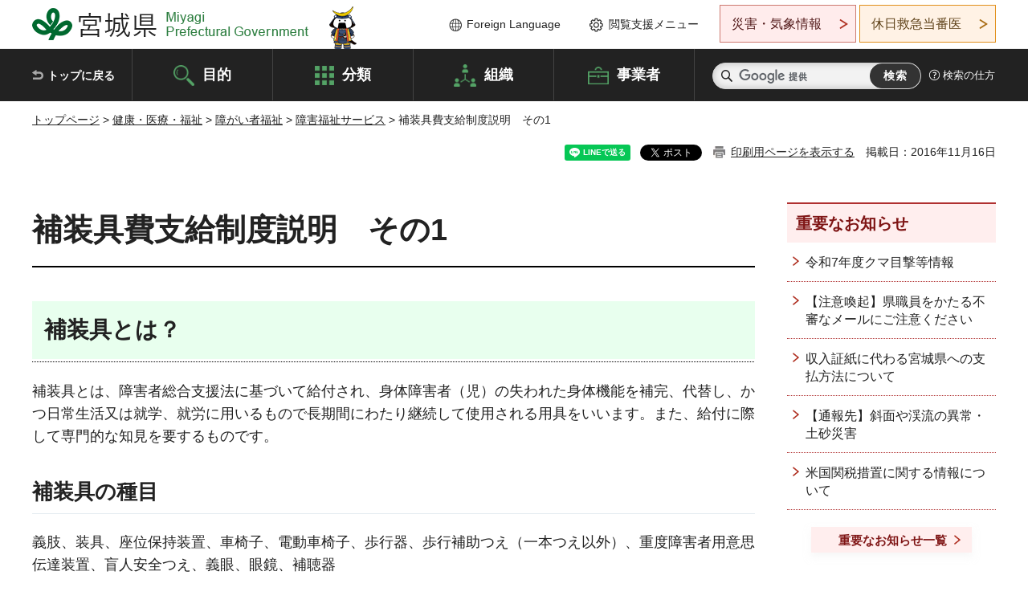

--- FILE ---
content_type: text/html
request_url: https://www-pref-miyagi-jp.cache.yimg.jp/soshiki/rehabili/hosouguhisikyu1.html
body_size: 30346
content:
<!doctype html>
<html lang="ja" xmlns:og="http://ogp.me/ns#" xmlns:fb="http://www.facebook.com/2008/fbml">
<head>
<meta charset="UTF-8">

<title>補装具費支給制度説明　その1 - 宮城県公式ウェブサイト</title>

<meta property="og:title" content="補装具費支給制度説明　その1">
<meta property="og:type" content="article">
<meta property="og:description" content="">
<meta property="og:url" content="https://www.pref.miyagi.jp/soshiki/rehabili/hosouguhisikyu1.html">
<meta property="og:image" content="https://www.pref.miyagi.jp/shared/images/sns/logo.jpg">
<meta property="og:site_name" content="宮城県">
<meta property="og:locale" content="ja_JP">
<meta name="author" content="宮城県">
<meta name="viewport" content="width=device-width, maximum-scale=3.0">
<meta name="format-detection" content="telephone=no">
<meta name="page_id" content="20027">
<link href="/shared/style/default.css" rel="stylesheet" type="text/css" media="all">
<link href="/shared/style/layout.css" rel="stylesheet" type="text/css" media="all">
<link href="/shared/templates/free/style/edit.css" rel="stylesheet" type="text/css" media="all">
<link href="/shared/style/tablet.css" rel="stylesheet" media="only screen and (min-width : 641px) and (max-width : 980px)" type="text/css" id="tmp_tablet_css" class="mc_css">
<link href="/shared/style/smartphone.css" rel="stylesheet" media="only screen and (max-width : 640px)" type="text/css" class="mc_css">
<link href="/shared/templates/free/style/edit_sp.css" rel="stylesheet" media="only screen and (max-width : 640px)" type="text/css" class="mc_css">
<link href="/shared/images/favicon/favicon.ico" rel="shortcut icon" type="image/vnd.microsoft.icon">
<link href="/shared/images/favicon/apple-touch-icon-precomposed.png" rel="apple-touch-icon-precomposed">
<script src="/shared/js/jquery.js"></script>
<script src="/shared/js/setting.js"></script>
<script src="/shared/js/page_print.js"></script>
<script src="/shared/js/readspeaker.js"></script>
<script src="/shared/js/gtag.js"></script>




</head>
<body class="format_free no_javascript">

<noscript><iframe src="https://www.googletagmanager.com/ns.html?id=GTM-PS9C6B9" height="0" width="0" style="display:none;visibility:hidden" title="Google Tag Manager"></iframe></noscript>

<div id="fb-root"></div>
<script async defer crossorigin="anonymous" src="https://connect.facebook.net/ja_JP/sdk.js#xfbml=1&version=v12.0"></script>
<script src="/shared/js/init.js"></script>
<div id="tmp_wrapper">
<noscript>
<p>このサイトではJavaScriptを使用したコンテンツ・機能を提供しています。JavaScriptを有効にするとご利用いただけます。</p>
</noscript>
<p><a href="#tmp_honbun" class="skip">本文へスキップします。</a></p>

<header id="tmp_header">
<div class="container">
<div id="tmp_hlogo">
<p><a href="/index.html"><span>宮城県 Miyagi Prefectural Government</span></a></p>
</div>
<ul id="tmp_hnavi_s">
	<li id="tmp_hnavi_lmenu"><a href="https://miyagi-bousai.my.salesforce-sites.com/">災害・気象情報</a></li>
	<li id="tmp_hnavi_mmenu"><a href="javascript:void(0);">閲覧支援</a></li>
	<li id="tmp_hnavi_rmenu"><a href="javascript:void(0);">検索メニュー</a></li>
</ul>
<div id="tmp_means">
<div id="tmp_setting">
<ul>
	<li class="func_language"><a href="/soshiki/kohou/foreign.html" lang="en">Foreign Language</a></li>
	<li class="func_browser"><a href="javascript:void(0);">閲覧支援メニュー</a>
	<div class="support_dropdown">
	<ul>
		<li id="readspeaker_button1" class="func_read rs_skip"><a accesskey="L" href="//app-eas.readspeaker.com/cgi-bin/rsent?customerid=9180&amp;lang=ja_jp&amp;readid=tmp_main,tmp_update&amp;url=" onclick="readpage(this.href, 'tmp_readspeaker'); return false;" rel="nofollow" class="rs_href">音声読み上げ</a></li>
		<li class="func_fsize"><a href="/moji.html">文字サイズ・色合い変更</a></li>
		<li class="func_fclose">
		<p class="close_btn_sub"><a href="javascript:void(0);"><span>閉じる</span></a></p>
		</li>
	</ul>
	</div>
	</li>
</ul>
</div>
<div class="emergency_aside">
<ul>
	<li class="link_emergency"><a href="https://miyagi-bousai.my.salesforce-sites.com/">災害・気象情報</a>
	<div class="disaster_dropdown">
	<div class="disaster_outer">
	<div class="disaster_inner">
	<div class="disaster_ttl">
	<p class="disaster_label">宮城県災害・気象情報</p>
	</div>
	<div class="disaster_row">
	<div class="disaster_entries">
	<div class="entries_box"><!--entries_box--></div>
	</div>
	<div class="disaster_parameter">
	<p><a href="https://miyagi-bousai.my.salesforce-sites.com/">宮城県防災情報<br>
	ポータルサイト</a></p>
	</div>
	</div>
	</div>
	<p class="close_btn_sub"><a href="javascript:void(0);"><span>閉じる</span></a></p>
	</div>
	</div>
	</li>
	<li id="tmp_link_safety_btn" class="link_safety"><a href="http://www.mmic.or.jp/holidoc/">休日救急当番医</a></li>
</ul>
</div>
</div>
</div>
</header>
<div id="tmp_sma_menu">
<div id="tmp_sma_lmenu" class="wrap_sma_sch">
<div id="tmp_sma_emergency"></div>
<p class="close_btn"><a href="javascript:void(0);"><span>閉じる</span></a></p>
</div>
<div id="tmp_sma_mmenu" class="wrap_sma_sch">
<div id="tmp_sma_func"></div>
<p class="close_btn"><a href="javascript:void(0);"><span>閉じる</span></a></p>
</div>
<div id="tmp_sma_rmenu" class="wrap_sma_sch">
<div id="tmp_sma_cnavi">
<div class="sma_wrap">
<div class="container">
<div id="tmp_sma_purpose">
<div id="tmp_sma_purpose_ttl">
<p>目的から探す</p>
</div>
<div id="tmp_sma_purpose_cnt">
<ul>
	<li class="list1"><a href="/life/sub/3/index.html"><span>助成・融資・支援</span></a></li>
	<li class="list2"><a href="/life/sub/5/index.html"><span>申請・手続き</span></a></li>
	<li class="list3"><a href="/life/sub/8/index.html"><span>資格・試験</span></a></li>
	<li class="list4"><a href="/life/sub/10/index.html"><span>施設</span></a></li>
	<li class="list5"><a href="/life/sub/6/index.html"><span>許認可・届出</span></a></li>
	<li class="list6"><a href="/life/sub/11/index.html"><span>計画・施策</span></a></li>
	<li class="list7"><a href="/life/sub/13/index.html"><span>条例・制度</span></a></li>
	<li class="list8"><a href="/cgi-bin/event_cal_multi/calendar.cgi?type=2"><span>イベント・会議・募集</span></a></li>
	<li class="list10"><a href="/soshiki/toukei/toukei-link.html"><span>統計情報</span></a></li>
	<li class="list11"><a href="/soshiki/jyoho/digimch2.html"><span>デジタルみやぎ</span></a></li>
	<li class="list9"><a href="/site/gyoseisabisu/soudan-index.html"><span>相談窓口</span></a></li>
	<li class="list12"><a href="/site/gyoseisabisu/list1840.html"><span>パブリックコメント</span></a></li>
</ul>
</div>
</div>
<div id="classify_load"></div>
<div class="search_by_mb">
<ul>
	<li><a href="/soshiki/index.html">組織から探す</a></li>
	<li><a href="/site/jigyousha/index.html">事業者の方へ</a></li>
</ul>
</div>
<div class="big_banner_block">
<div class="big_banner">
<div class="big_banner_cnt">
<div class="big_banner_img">
<p><img alt="MIYAGI＋iRO 宮城十色" height="136" src="/shared/images/icon/miyagi_img.png" width="623"></p>
</div>
<div class="big_banner_link">
<p><a href="/site/miyagitoiro/index.html"><span class="show_row_sp">自然や歴史・文化から、<br>
食や暮らしに至るまで。</span> <span class="show_row_sp">あなたにとってきっとプラスになる、<br>
色とりどりの出会いがここにはあります。</span></a></p>
</div>
</div>
</div>
</div>
<div class="progress_mb">
<p><a href="/site/progress_miyagi/index.html"><span class="progress_txt_lg">PROGRESS MIYAGI</span> <span class="progress_txt_sm">富県躍進！持続可能な未来のための</span> <span class="progress_txt_md">8つの「つくる」</span></a></p>
</div>
</div>
</div>
</div>
<p class="close_btn"><a href="javascript:void(0);"><span>閉じる</span></a></p>
</div>
</div>


<div id="tmp_gnavi">
<div class="container">
<nav class="gnavi">
<ul>
	<li class="glist1"><a href="/index.html">トップに戻る</a></li>
	<li class="glist2"><a href="/purpose/index.html">目的</a></li>
	<li class="glist3"><a href="/life/index.html">分類</a></li>
	<li class="glist4"><a href="/soshiki/index.html">組織</a></li>
	<li class="glist5"><a href="/site/jigyousha/index.html">事業者</a></li>
</ul>
</nav>
<div class="region_search">
<div class="search_main">
<div class="search_col">
<div id="tmp_search">
<form action="/search/result.html" id="tmp_gsearch" name="tmp_gsearch">
<div class="wrap_sch_box">
<p class="sch_ttl"><label for="tmp_query">サイト内検索</label></p>
<p class="sch_box"><input id="tmp_query" name="q" size="31" type="text"></p>
</div>
<div class="wrap_sch_box">
<p class="sch_btn"><input id="tmp_func_sch_btn" name="sa" type="submit" value="検索"></p>
<p id="tmp_sma_search_hidden"><input name="cx" type="hidden" value="012929880180916967553:uytuafkv600"> <input name="ie" type="hidden" value="UTF-8"> <input name="cof" type="hidden" value="FORID:9"></p>
</div>
</form>
</div>
</div>
</div>
<div class="search_right">
<div class="how_to_search">
<p><a href="/search/shikata.html">検索の仕方</a></p>
</div>
</div>
</div>
</div>
</div>

<div id="tmp_wrapper2" class="container">
<div id="tmp_wrap_navigation">
<div id="tmp_pankuzu">
<p><a href="/index.html">トップページ</a> &gt; <a href="/life/5/index.html">健康・医療・福祉</a> &gt; <a href="/life/5/19/index.html">障がい者福祉</a> &gt; <a href="/life/5/19/64/index.html">障害福祉サービス</a> &gt; 補装具費支給制度説明　その1</p>
</div>
<div id="tmp_wrap_custom_update">
<div id="tmp_custom_update">

<div id="tmp_social_plugins"><div class="social_media_btn line_btn">
<div data-lang="ja" data-type="share-a" data-ver="3" data-url="https://www.pref.miyagi.jp/soshiki/rehabili/hosouguhisikyu1.html" data-color="default" data-size="small" data-count="false" style="display: none;" class="line-it-button"></div>
<script src="https://www.line-website.com/social-plugins/js/thirdparty/loader.min.js" async="async" defer="defer"></script>
</div><div class="social_media_btn facebook_btn">
<div data-href="https://www.pref.miyagi.jp/soshiki/rehabili/hosouguhisikyu1.html" data-layout="button" data-size="small" data-mobile-iframe="true" class="fb-share-button"><a target="_blank" href="https://www.facebook.com/sharer/sharer.php?u=https%3A%2F%2Fdevelopers.facebook.com%2Fdocs%2Fplugins%2F&amp;src=sdkpreparse" class="fb-xfbml-parse-ignore">シェア</a></div>
</div><div class="social_media_btn twitter_btn">
<a href="https://twitter.com/share?ref_src=twsrc%5Etfw" data-show-count="false" data-url="https://www.pref.miyagi.jp/soshiki/rehabili/hosouguhisikyu1.html" data-text="補装具費支給制度説明　その1" data-lang="ja" class="twitter-share-button">ツイート</a><script async src="https://platform.twitter.com/widgets.js" charset="utf-8"></script>
</div></div>
<p id="tmp_print"></p>
<p id="tmp_update">掲載日：2016年11月16日</p>

</div>
</div>
</div>
<div id="tmp_wrap_main" class="column_rnavi">
<div id="tmp_main">
<div class="wrap_col_main">
<div class="col_main">
<p id="tmp_honbun" class="skip rs_skip">ここから本文です。</p>
<div id="tmp_readspeaker" class="rs_preserve rs_skip rs_splitbutton rs_addtools rs_exp"></div>
<div id="tmp_contents">



<h1>補装具費支給制度説明　その1</h1>
<h2>補装具とは？</h2>
<p>補装具とは、障害者総合支援法に基づいて給付され、身体障害者（児）の失われた身体機能を補完、代替し、かつ日常生活又は就学、就労に用いるもので長期間にわたり継続して使用される用具をいいます。また、給付に際して専門的な知見を要するものです。</p>
<h3>補装具の種目</h3>
<p>義肢、装具、座位保持装置、車椅子、電動車椅子、歩行器、歩行補助つえ（一本つえ以外）、重度障害者用意思伝達装置、盲人安全つえ、義眼、眼鏡、補聴器</p>
<h3>補装具費支給制度とは？</h3>
<p>身体障害者手帳の交付を受けている方で、体の失われた部分や障害のある部分を補い、歩くことなどの基本的な動作や社会生活を容易にするため、障害の程度、種類に応じて装具や車椅子などの購入費又は修理にかかる費用の一部を支給する制度です。（補装具の状態や経過年数によっては、修理も受けられます。<br>
なお、難病患者の方は身体障害者手帳が無くても、必要に応じて補装具の支給が受けられます。）</p>
<p>介護保険法に定める介護給付を受けることができる方は、補装具の種類によって、<strong>介護保険福祉用具の貸与、給付を優先して</strong>ご利用いただく場合があります。また、<strong>その他の制度が優先となること</strong>があります。<br>
補装具とは別に、日常生活を支援するための日常生活用具（※）の給付事業もございます。<br>
詳細やご不明な点は、市町村（社会福祉事務所）もしくは宮城県リハビリテーション支援センターまでお問い合わせください。</p>
<p>※日常生活用具&hellip;<a href="http://www.mhlw.go.jp/stf/seisakunitsuite/bunya/hukushi_kaigo/shougaishahukushi/yogu/seikatsu.html">日常生活用具給付等事業の概要（外部サイトへリンク）</a>（厚生労働省）</p>
<h3>治療のために使用される装具</h3>
<p>装具には治療の手段として一時的に使われるものがあります。このような<strong>治療用装具は健康保険（病院、診療所）による給付が受けられるため、総合支援法による支給の対象にはなりません。</strong>総合支援法による補装具は、<strong>治療終了後、症状が固定し、職業その他日常生活の能率の向上を図る上で必要な場合</strong>に対象となります。</p>
<p style="text-align: right;"><strong><a href="/soshiki/rehabili/hosouguhisikyu2.html">&rarr;その2へ</a></strong></p>


<ul id="tag_list" class="tag_list">
	
</ul>




</div>
<div id="tmp_inquiry">
<div id="tmp_inquiry_ttl">
<p>お問い合わせ先</p>
</div>
<div id="tmp_inquiry_cnt">
<form method="post" action="https://www.pref.miyagi.jp/cgi-bin/simple_faq/form.cgi">
<div class="inquiry_parts">
<p>
<a href="/soshiki/rehabili/index.html">リハビリテーション支援センター身体障害支援班</a></p>
<p>宮城県名取市美田園二丁目1-4</p>
<p>電話番号：022-784-3589</p>
<p>ファックス番号：022-784-3593</p>
<p class="inquiry_btn"><input value="お問い合わせフォーム" type="submit"></p>
</div>
<p>
<input type="hidden" name="code" value="005032003">
<input type="hidden" name="dept" value="9421:8342:8591:8010:8093:8674:8923:8674:9504:9504:5271:9255:9421:8342:8425:3777:9006:8674:10002:8010:8508:8674:3777:8923:8508:3777:8757:9255">
<input type="hidden" name="page" value="/soshiki/rehabili/hosouguhisikyu1.html">
<input type="hidden" name="ENQ_RETURN_MAIL_SEND_FLG" value="1">
<input type="hidden" name="publish_ssl_flg" value="1">
</p>
</form>
</div>
</div>

<div id="tmp_feedback">
<div id="tmp_feedback_ttl">
<p>より良いウェブサイトにするためにみなさまのご意見をお聞かせください</p>
</div>
<div id="tmp_feedback_cnt">
<form action="/cgi-bin/feedback/feedback.cgi" id="feedback" method="post">
<p><input name="page_id" type="hidden" value="20027"> <input name="page_title" type="hidden" value="補装具費支給制度説明　その1"> <input name="page_url" type="hidden" value="https://www.pref.miyagi.jp/soshiki/rehabili/hosouguhisikyu1.html"> <input name="item_cnt" type="hidden" value="2"></p>
<fieldset><legend>このページの情報は役に立ちましたか？</legend>
<p><input id="que1_1" name="item_1" type="radio" value="役に立った"> <label for="que1_1">1：役に立った</label></p>
<p><input id="que1_2" name="item_1" type="radio" value="ふつう"> <label for="que1_2">2：ふつう</label></p>
<p><input id="que1_3" name="item_1" type="radio" value="役に立たなかった"> <label for="que1_3">3：役に立たなかった</label></p>
</fieldset>
<p><input name="label_1" type="hidden" value="質問：このページの情報は役に立ちましたか？"> <input name="nes_1" type="hidden" value="0"> <input name="img_1" type="hidden"> <input name="img_alt_1" type="hidden"> <input name="mail_1" type="hidden" value="0"></p>
<fieldset><legend>このページの情報は見つけやすかったですか？</legend>
<p><input id="que2_1" name="item_2" type="radio" value="見つけやすかった"> <label for="que2_1">1：見つけやすかった</label></p>
<p><input id="que2_2" name="item_2" type="radio" value="ふつう"> <label for="que2_2">2：ふつう</label></p>
<p><input id="que2_3" name="item_2" type="radio" value="見つけにくかった"> <label for="que2_3">3：見つけにくかった</label></p>
</fieldset>
<p><input name="label_2" type="hidden" value="質問：このページの情報は見つけやすかったですか？"> <input name="nes_2" type="hidden" value="0"> <input name="img_2" type="hidden"> <input name="img_alt_2" type="hidden"> <input name="mail_2" type="hidden" value="0"></p>
<p class="submit"><input type="submit" value="送信"></p>
</form>
</div>
</div>

</div>
</div>
<div class="wrap_col_rgt_navi">
<div class="col_rgt_navi">

<div class="rnavi_oshirase">
<div class="oshirase_ttl">
<p>重要なお知らせ</p>
</div>
<div class="oshirase_btn"><a href="/juyo/index.html">重要なお知らせ一覧</a></div>
</div>
<div id="tmp_wrap_recommend" class="rs_preserve">
<div id="tmp_recommend">
<div id="tmp_recommend_ttl">
<p>こちらのページも読まれています</p>
</div>
<div id="tmp_recommend_cnt">&nbsp;</div>
</div>
</div>
<script type="text/javascript" src="/shared/system/js/recommend/recommend.js"></script>


<div class="lnavi_func">
<div class="lnavi_ttl">
<p class="lnavi_cate_sch">同じカテゴリから探す</p>
<p><a href="/life/5/19/64/index.html">障害福祉サービス</a></p>
</div>
<div class="lnavi_cnt">
<ul>
<li><a href="/soshiki/rehabili/rehashien2.html">障害者自動車運転支援事業</a></li>
<li><a href="/soshiki/seihocnt/iryoukikann-top.html">指定自立支援医療機関（精神通院）について</a></li>
<li><a href="/soshiki/syoufuku/tokuteizuikei.html">特定随意契約制度について</a></li>
<li><a href="/soshiki/rehabili/15joushiteii.html">身体障害者福祉法第15条第1項による医師の指定について</a></li>
<li><a href="/soshiki/rehabili/shiteikouseiiryou.html">指定自立支援医療（育成・更生）機関の指定について</a></li>
<li><a href="/soshiki/rehabili/rehashien3-1.html">支援ツール・マニュアル</a></li>
<li><a href="/site/hattatusyougai/index.html">発達障害児者への支援について</a></li>
<li><a href="/soshiki/rehabili/kouseiiryou.html">自立支援医療（更生医療）</a></li>
<li><a href="/site/tan-kyuin/index.html">介護職員等によるたんの吸引等に関する登録申請手続き等について</a></li>
<li><a href="/soshiki/syoufuku/tokubetsu-teate.html">特別障害者手当・障害児福祉手当</a></li>
<li><a href="/soshiki/rehabili/ryouikutechou-top.html">知的障害のある方への支援について（知的障害者更生相談所）</a></li>
<li><a href="/soshiki/syoufuku/hozyokenikusei/r7.html">宮城県身体障害者補助犬育成事業に係る訓練事業者の募集について</a></li>
<li><a href="/soshiki/rehabili/jigyougaiyou.html">事業概要・パンフレットダウンロード</a></li>
<li><a href="/soshiki/rehabili/kako-jigyougaiyou.html">過去の事業概要</a></li>
<li><a href="/site/tan-kyuin/kakutan.html">誓約書について</a></li>
<li><a href="/site/tan-kyuin/tetuduki.html">【３号研修】登録喀痰吸引等事業者（登録特定行為事業者）、登録研修機関へのお知らせ（適切な手続の促進）</a></li>
<li><a href="/soshiki/syoufuku/jyouhoukouhyou.html">障害福祉サービス等情報公表制度について</a></li>
<li><a href="/soshiki/sn-hohuku/koujinou.html">高次脳機能障害（仙南保健福祉事務所）</a></li>
<li><a href="/soshiki/rehabili/rehatoukei.html">リハビリテーションに関する統計・調査・関連計画</a></li>
<li><a href="/soshiki/syoufuku/bosyuu_2nd_use.html">みやぎ障害者アート活用推進プロジェクトについて</a></li>
<li><a href="/soshiki/rehabili/rehashien2-4.html">ALS患者等に対するコミュニケーション支援</a></li>
<li><a href="/soshiki/syoufuku/shogaiiryou-jikotenken.html">指定自立支援医療機関における自己点検の実施について</a></li>
<li><a href="/site/syoufuku-top/funagata-kenshu.html">令和7年度宮城県船形の郷実地研修等代替職員確保支援事業の募集について</a></li>
<li><a href="/soshiki/syoufuku/r7kokoronowa.html">「心の輪を広げる体験作文」及び「障害者週間のポスター」を募集します</a></li>
<li><a href="/site/syoufuku-top/r7jinzaikakuho.html">令和7年度宮城県障害福祉関係施設介護人材確保支援事業の募集について</a></li>
<li><a href="/soshiki/syoufuku/r7artbosyuu.html">「わたしの中のバリアを外すのは、わたしだ。」作品展ART &amp; ART WEEK[令和7年度障害者アート作品を通じた相互理解促進業務]</a></li>
<li><a href="/soshiki/rehabili/techou3.html">身体障害者手帳について</a></li>
<li><a href="/soshiki/syoufuku/r7peer-proposal2.html">「令和7年度宮城県障害者ピアサポート研修業務」の企画提案募集について</a></li>
<li><a href="/soshiki/rehabili/rihashien-top.html">リハビリテーション支援班</a></li>
<li><a href="/soshiki/rehabili/shichouson-shintai.html">身体障害者福祉担当の方へ</a></li>
<li><a href="/soshiki/sd-hohuku/boshi2-top.html">母子・障害第二班の業務内容</a></li>
<li><a href="/soshiki/syoufuku/r7peer-proposal.html">「令和7年度宮城県障害者ピアサポート研修業務」の企画提案募集について</a></li>
<li><a href="/soshiki/rehabili/shougaishakenshinn.html">障害者検診</a></li>
<li><a href="/soshiki/rehabili/hosougu.html">補装具費支給制度</a></li>
<li><a href="/soshiki/rehabili/hosouguhisikyu2.html">補装具費支給制度説明その2</a></li>
<li><a href="/soshiki/seihocnt/kakusyuzyoho.html">精神保健に関する各種情報等</a></li>
<li><a href="/soshiki/syoufuku/itsaport.html">「令和7年度みやぎ障害者IＴサポート等業務」の企画提案募集について</a></li>
<li><a href="/soshiki/seihocnt/syohou.html">所報・紀要・調査研究・活動報告等について</a></li>
<li><a href="/soshiki/rehabili/waytothecenter.html">施設への交通アクセス</a></li>
<li><a href="/soshiki/rehabili/soshikiannnai.html">組織等案内</a></li>
<li><a href="/soshiki/rehabili/sitemap.html">サイトマップ</a></li>
<li><a href="/soshiki/seihosui/ks21002.html">精神障害者に対するバス運賃と地下鉄運賃割引の実施について</a></li>
<li><a href="/site/syoufuku-top/r6jinzaikakuho.html">令和6年度宮城県障害福祉関係施設介護人材確保支援事業の募集について</a></li>
<li><a href="/soshiki/syoufuku/r6kokoronowa.html">令和6年度「心の輪を広げる体験作文」及び「障害者週間のポスター」表彰式を実施しました</a></li>
<li><a href="/soshiki/seihocnt/jiritushienniryou-top.html">自立支援医療（精神通院）のご案内</a></li>
<li><a href="/soshiki/seihocnt/tecyou-top.html">精神障害者保健福祉手帳のご案内</a></li>
<li><a href="/soshiki/syoufuku/hozyokenikusei/r6.html">宮城県身体障害者補助犬育成事業に係る訓練事業者の募集について</a></li>
<li><a href="/soshiki/syoufuku/zyusyozisya_research.html">「令和6年度重症心身障害児者に関する実態等調査業務」の企画提案募集について</a></li>
<li><a href="/soshiki/syoufuku/20230612.html">みやぎの福祉的就労施設で働く障害者官民応援団／活動内容</a></li>
<li><a href="/soshiki/rehabili/koujinouteikyoujyoukyoutyousa.html">高次脳機能障害者支援に係る障害福祉サービス提供状況調査</a></li>
</ul>
</div>
</div>

</div>
</div>
</div>

<div id="tmp_purpose">
<div id="tmp_purpose_ttl">
<p>目的から探す</p>
</div>
<div id="tmp_purpose_cnt">
<ul>
	<li class="list1"><a href="/life/sub/3/index.html"><span>助成・融資・支援</span></a></li>
	<li class="list2"><a href="/life/sub/5/index.html"><span>申請・手続き</span></a></li>
	<li class="list3"><a href="/life/sub/8/index.html"><span>資格・試験</span></a></li>
	<li class="list4"><a href="/life/sub/10/index.html"><span>施設</span></a></li>
	<li class="list5"><a href="/life/sub/6/index.html"><span>許認可・届出</span></a></li>
	<li class="list6"><a href="/life/sub/11/index.html"><span>計画・施策</span></a></li>
	<li class="list7"><a href="/life/sub/13/index.html"><span>条例・制度</span></a></li>
	<li class="list8"><a href="/cgi-bin/event_cal_multi/calendar.cgi?type=2"><span>イベント・会議・募集</span></a></li>
	<li class="list10"><a href="/soshiki/toukei/toukei-link.html"><span>統計情報</span></a></li>
	<li class="list11"><a href="/soshiki/jyoho/digimch2.html"><span>デジタルみやぎ</span></a></li>
	<li class="list9"><a href="/site/gyoseisabisu/soudan-index.html"><span>相談窓口</span></a></li>
	<li class="list12"><a href="/soshiki/kohou/publiccmentitiran.html"><span>パブリックコメント</span></a></li>
</ul>
</div>
</div>
<div id="tmp_pickup_bnr">
<div class="pickup_bnr">
<div class="big_banner_block">
<div class="big_banner">
<div class="big_banner_cnt">
<div class="big_banner_img">
<p><img alt="MIYAGI＋iRO 宮城十色" height="136" src="/shared/images/icon/miyagi_img.png" width="623"></p>
</div>
<div class="big_banner_link">
<p class="used_bg_img"><a href="/site/miyagitoiro/index.html"><span class="show_row_sp">自然や歴史・文化から、<br>
食や暮らしに至るまで。</span> <span class="show_row_sp">あなたにとってきっとプラスになる、<br>
色とりどりの出会いがここにはあります。</span> </a></p>
</div>
</div>
</div>
</div>
</div>
<div class="pickup_bnr">
<div class="progress_mb">
<p><a href="/site/progress_miyagi/index.html"><span class="progress_txt_lg">PROGRESS MIYAGI</span> <span class="progress_txt_sm">富県躍進！持続可能な未来のための</span> <span class="progress_txt_md">8つの「つくる」</span> </a></p>
</div>
</div>
</div>


<div id="tmp_retrieval">
<div id="tmp_retrieval_ttl">
<p class="ttl_en">information retrieval</p>
<p>このページに知りたい情報がない場合は</p>
</div>
<div id="tmp_retrieval_cnt">
<div class="search_func">
<ul>
	<li class="search_list1"><a href="/purpose/index.html"><span>目的から探す</span></a></li>
	<li class="search_list2"><a href="/life/index.html"><span>分類から探す</span></a></li>
	<li class="search_list3"><a href="/soshiki/index.html"><span>組織から探す</span></a></li>
	<li class="search_list4"><a href="/site/jigyousha/index.html"><span>事業者の方へ</span></a></li>
</ul>
</div>
<div id="tmp_fsearch">
<div class="search_inner">
<div class="search_form_box">
<form action="/search/result.html" id="tmp_fsearch_form" name="tmp_fsearch_form">
<div class="fsearch_wrap">
<p class="sch_ttl"><label for="tmp_fquery">キーワードから探す</label></p>
<div class="wrap_sch_row">
<div class="wrap_sch_box">
<p class="sch_box"><label for="tmp_fquery" class="lbl_icon">&nbsp;</label> <input id="tmp_fquery" name="q" placeholder="カスタム検索" size="31" type="text"></p>
<p class="sch_btn"><input id="tmp_func_fsearch_btn" name="sa" type="submit" value="検索"></p>
<p id="tmp_fsearch_hidden"><input name="cx" type="hidden" value="012929880180916967553:uytuafkv600"> <input name="ie" type="hidden" value="UTF-8"><input name="cof" tabindex="-32768" type="hidden" value="FORID:9"></p>
</div>
</div>
</div>
</form>
</div>
<p class="search_link"><a href="/search/shikata.html">検索の仕方</a></p>
</div>
</div>
</div>
</div>

</div>
<div class="pnavi">
<p class="ptop"><a href="#tmp_header">ページの先頭に戻る</a></p>
</div>
</div>

<footer id="tmp_footer">
<div class="footer_wrap">
<div class="container">
<div class="footer_front">
<div class="footer_info">
<div class="footer_aside">
<div class="footer_logo">
<p><span>宮城県公式Webサイト</span></p>
</div>
<div class="company_num">
<p>法人番号8000020040002</p>
</div>
</div>
<div class="footer_cnt">
<address>
<p><span class="dis_code">〒980-8570</span>宮城県仙台市青葉区本町3丁目8番1号</p>
<p><span>電話番号：</span>022-211-2111</p>
<p>（受付時間 8時30分～17時15分）</p>
</address>
<div class="directional_button">
<ul>
	<li><a href="/site/access/index.html">県庁への行き方</a></li>
	<li><a href="/soshiki/kanzai/sub-c4.html">県庁県民駐車場</a></li>
</ul>
</div>
</div>
</div>
<div class="footer_nav">
<ul class="fnavi">
	<li><a href="/soshiki/kohou/site-riyou.html#a01">リンク・著作権・免責事項</a></li>
	<li><a href="/soshiki/kohou/site-riyou.html#a06">個人情報保護</a></li>
	<li><a href="/soshiki/kohou/accessibility.html">ウェブアクセシビリティへの配慮</a></li>
	<li><a href="/soshiki/kanzai/koukoku-top.html">広告掲載に関する情報</a></li>
	<li><a href="/soshiki/kohou/site-riyou.html">ホームページ全般に関する情報</a></li>
	<li><a href="/site/userguide/index.html">はじめての方へ</a></li>
	<li><a href="/sitemap.html">サイトマップ</a></li>
</ul>
</div>
</div>
</div>
</div>
<div class="prefectural_info">
<div class="container">
<p lang="en" class="copyright">Copyright &copy; Miyagi Prefectural Government<br>
All Rights Reserved.</p>
</div>
</div>
</footer>
</div>
<script src="/shared/js/function.js"></script>
<script src="/shared/js/main.js"></script>
<script src="/shared/system/js/recommend/recommend.js"></script>
</body>
</html>


--- FILE ---
content_type: text/html; charset=UTF-8
request_url: https://www-pref-miyagi-jp.cache.yimg.jp/cgi-bin/recommend/handle_get/get_recommend.php?page_id=20027&limit=5
body_size: 713
content:
{"status":"success","results":"<ul><li><a href=\"https:\/\/www.pref.miyagi.jp\/soshiki\/rehabili\/hosougu.html\">\u88dc\u88c5\u5177\u8cbb\u652f\u7d66\u5236\u5ea6<\/a><\/li>\n<li><a href=\"https:\/\/www.pref.miyagi.jp\/soshiki\/rehabili\/hosouguhisikyu2.html\">\u88dc\u88c5\u5177\u8cbb\u652f\u7d66\u5236\u5ea6\u8aac\u660e\u305d\u306e2<\/a><\/li>\n<li><a href=\"https:\/\/www.pref.miyagi.jp\/soshiki\/rehabili\/hosouguhisikyu3.html\">\u88dc\u88c5\u5177\u8cbb\u652f\u7d66\u307e\u3067\u306e\u6d41\u308c<\/a><\/li>\n<li><a href=\"https:\/\/www.pref.miyagi.jp\/soshiki\/rehabili\/index.html\">\u30ea\u30cf\u30d3\u30ea\u30c6\u30fc\u30b7\u30e7\u30f3\u652f\u63f4\u30bb\u30f3\u30bf\u30fc<\/a><\/li>\n<li><a href=\"https:\/\/www.pref.miyagi.jp\/soshiki\/rehabili\/rehashien2.html\">\u969c\u5bb3\u8005\u81ea\u52d5\u8eca\u904b\u8ee2\u652f\u63f4\u4e8b\u696d<\/a><\/li><\/ul>"}

--- FILE ---
content_type: text/html; charset=UTF-8
request_url: https://www-pref-miyagi-jp.cache.yimg.jp/cgi-bin/recommend/handle_get/get_recommend.php?page_id=20027&limit=5
body_size: 656
content:
{"status":"success","results":"<ul><li><a href=\"https:\/\/www.pref.miyagi.jp\/soshiki\/rehabili\/hosougu.html\">\u88dc\u88c5\u5177\u8cbb\u652f\u7d66\u5236\u5ea6<\/a><\/li>\n<li><a href=\"https:\/\/www.pref.miyagi.jp\/soshiki\/rehabili\/hosouguhisikyu2.html\">\u88dc\u88c5\u5177\u8cbb\u652f\u7d66\u5236\u5ea6\u8aac\u660e\u305d\u306e2<\/a><\/li>\n<li><a href=\"https:\/\/www.pref.miyagi.jp\/soshiki\/rehabili\/hosouguhisikyu3.html\">\u88dc\u88c5\u5177\u8cbb\u652f\u7d66\u307e\u3067\u306e\u6d41\u308c<\/a><\/li>\n<li><a href=\"https:\/\/www.pref.miyagi.jp\/soshiki\/rehabili\/index.html\">\u30ea\u30cf\u30d3\u30ea\u30c6\u30fc\u30b7\u30e7\u30f3\u652f\u63f4\u30bb\u30f3\u30bf\u30fc<\/a><\/li>\n<li><a href=\"https:\/\/www.pref.miyagi.jp\/soshiki\/rehabili\/rehashien2.html\">\u969c\u5bb3\u8005\u81ea\u52d5\u8eca\u904b\u8ee2\u652f\u63f4\u4e8b\u696d<\/a><\/li><\/ul>"}